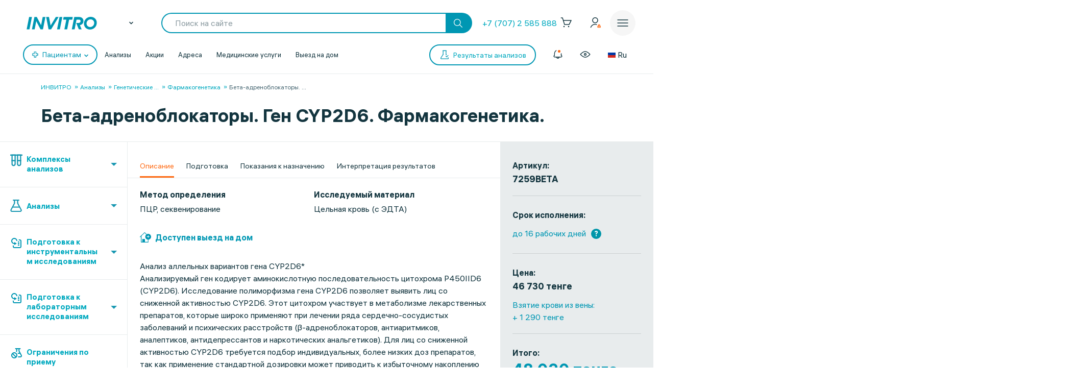

--- FILE ---
content_type: text/javascript
request_url: https://invitro.kz/local/components/winside.main/recommend.list/templates/.default/script.js?1742940095967
body_size: 906
content:
$(function() {
  $('.slider-recommend').slick({
    slidesToShow: 4,
    slidesToScroll: 1,
    arrows: true,
    nextArrow: $('.ds-slider__next-arrow'),
    prevArrow: $('.ds-slider__prev-arrow'),
    infinite: false,
    responsive: [
      {
        breakpoint: 1192,
        settings: {
          slidesToShow: 3
        }
      },
      {
        breakpoint: 1024,
        settings: {
          slidesToShow: 3,
          variableWidth: true,
          arrows: false
        }
      },
      {
        breakpoint: 768,
        settings: {
          slidesToShow: 2,
          variableWidth: true,
          arrows: false
        }
      },
      {
        breakpoint: 600,
        settings: {
          slidesToShow: 2,
          variableWidth: true,
          arrows: false
        }
      },
      {
        breakpoint: 500,
        settings: {
          slidesToShow: 1,
          variableWidth: true,
          arrows: false
        }
      }
    ]
  });
});